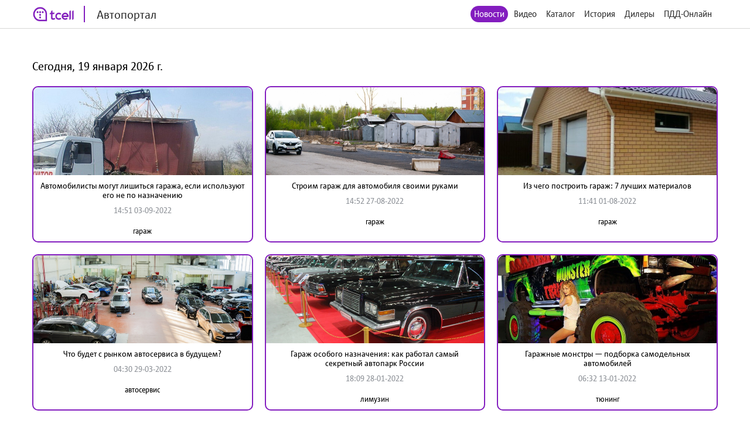

--- FILE ---
content_type: text/html; charset=utf-8
request_url: http://auto.tcell.tj/news?tag_id=7675
body_size: 4028
content:
<!DOCTYPE html>
<html>
<head>
    <meta name="viewport" content="width=device-width, minimum-scale=1.0, maximum-scale=1.0, user-scalable=no">
    <meta http-equiv="X-UA-Compatible" content="IE=edge">
    <meta name="format-detection" content="telephone=no">
    <title>Автопортал</title>
	<link rel="icon" href="/images/favicon_tcell.png">
    
    
    <script src="/js/jquery-3.4.1.min.js"></script>
    <script src="/js/select2.min.js"></script>
    <script src="/js/select2.ru.js"></script>
    <script src="/js/jquery.magnific-popup.min.js"></script>
    <script src="/js/jquery.inputmask.min.js"></script>
    <script src="/js/timer.jquery.min.js"></script>
    <script src="/js/slick.min.js"></script>
    <script src="/js/lib.js"></script>
    <script src="/js/app.js"></script>
    <script src="/js/pdd_assets.js"></script>
    <script src="/js/penalties.js"></script>
    <link rel="stylesheet" media="all" data-turbolinks-track="reload"
          href="/css/application.css"/>

</head>
<body>
<!-- Yandex.Metrika counter -->
<script type="text/javascript" >
   (function(m,e,t,r,i,k,a){m[i]=m[i]||function(){(m[i].a=m[i].a||[]).push(arguments)};
   m[i].l=1*new Date();k=e.createElement(t),a=e.getElementsByTagName(t)[0],k.async=1,k.src=r,a.parentNode.insertBefore(k,a)})
   (window, document, "script", "https://mc.yandex.ru/metrika/tag.js", "ym");

   ym(56380810, "init", {
        clickmap:true,
        trackLinks:true,
        accurateTrackBounce:true
   });
</script>
<noscript><div><img src="https://mc.yandex.ru/watch/56380810" style="position:absolute; left:-9999px;" alt="" /></div></noscript>
<!-- /Yandex.Metrika counter -->
	<header class="header">
		<div class="wrapper">
			<div class="header_left">
				<a href="/" class="header_logo">
					<img src="/images/logo_tcell.jpg">
					<span class="header_logo-text">Автопортал</span>
				</a>
			</div>
			<div class="header_right">
				<ul class="header_nav">
                    <li class="active"><a href="/news">Новости</a></li>
                
                    <li><a class="popup" href="#auth-form">Видео</a></li>
                    <li><a class="popup" href="#auth-form">Каталог</a></li>
                    <li><a class="popup" href="#auth-form">История</a></li>
                    <li><a class="popup" href="#auth-form">Дилеры</a></li>
                    <li><a class="popup" href="#auth-form">ПДД-Онлайн</a></li>
                
					<li>
						<div data-clone-id="brands"></div>
					</li>
				</ul>
				<div class="header_menu-btn"><i></i><i></i><i></i></div>
			</div>
            
		</div>
	</header>

    <div class="news">
        <div class="wrapper">
            <div class="news_content">
                <h1 class="news_date">
                    Сегодня, 19 января 2026 г.
                </h1>
                <div class="data-block">
                    <div class="data-block_items">
                        
                            <div class="data-block_item __col-3">
								<div class="data-block_col">
									<a href="/news/219692" class="data-block_image">
										<img src="/uploads/news/image/219692/fixed1480x800_ca3ff737ae7e7283f8276b62688a2d2d.jpg" alt="">
									</a>
									<div class="data-block_content">
										<a href="/news/219692" class="data-block_title">
											Автомобилисты могут лишиться гаража, если используют его не по назначению
										</a>
										<div class="data-block_date">
											14:51 03-09-2022
										</div>
										<div class="data-block_tags">
											<a href="/news?tag_id=7675"
											   class="data-block_tag">
												гараж
											</a>
										</div>
									</div>
								</div>
                            </div>
                        
                            <div class="data-block_item __col-3">
								<div class="data-block_col">
									<a href="/news/219436" class="data-block_image">
										<img src="/uploads/news/image/219436/fixed1480x800__dsc3269.jpg" alt="">
									</a>
									<div class="data-block_content">
										<a href="/news/219436" class="data-block_title">
											Строим гараж для автомобиля своими руками
										</a>
										<div class="data-block_date">
											14:52 27-08-2022
										</div>
										<div class="data-block_tags">
											<a href="/news?tag_id=7675"
											   class="data-block_tag">
												гараж
											</a>
										</div>
									</div>
								</div>
                            </div>
                        
                            <div class="data-block_item __col-3">
								<div class="data-block_col">
									<a href="/news/218623" class="data-block_image">
										<img src="/uploads/news/image/218623/fixed1480x800_69222e0de281ec53e9f8a5164e9b5819.jpg" alt="">
									</a>
									<div class="data-block_content">
										<a href="/news/218623" class="data-block_title">
											Из чего построить гараж: 7 лучших материалов
										</a>
										<div class="data-block_date">
											11:41 01-08-2022
										</div>
										<div class="data-block_tags">
											<a href="/news?tag_id=7675"
											   class="data-block_tag">
												гараж
											</a>
										</div>
									</div>
								</div>
                            </div>
                        
                            <div class="data-block_item __col-3">
								<div class="data-block_col">
									<a href="/news/214922" class="data-block_image">
										<img src="/uploads/news/image/214922/fixed1480x800__dsc8317.jpg" alt="">
									</a>
									<div class="data-block_content">
										<a href="/news/214922" class="data-block_title">
											Что будет с рынком автосервиса в будущем?
										</a>
										<div class="data-block_date">
											04:30 29-03-2022
										</div>
										<div class="data-block_tags">
											<a href="/news?tag_id=4367"
											   class="data-block_tag">
												автосервис
											</a>
										</div>
									</div>
								</div>
                            </div>
                        
                            <div class="data-block_item __col-3">
								<div class="data-block_col">
									<a href="/news/210552" class="data-block_image">
										<img src="/uploads/news/image/210552/fixed1480x800_f5dee84e567a5f10dc968c8445d4d9f3.jpg" alt="">
									</a>
									<div class="data-block_content">
										<a href="/news/210552" class="data-block_title">
											Гараж особого назначения: как работал самый секретный автопарк России
										</a>
										<div class="data-block_date">
											18:09 28-01-2022
										</div>
										<div class="data-block_tags">
											<a href="/news?tag_id=5188"
											   class="data-block_tag">
												лимузин
											</a>
										</div>
									</div>
								</div>
                            </div>
                        
                            <div class="data-block_item __col-3">
								<div class="data-block_col">
									<a href="/news/208467" class="data-block_image">
										<img src="/uploads/news/image/208467/fixed1480x800_24d094d41ee07cfd79df5f9d39d15f5f.jpg" alt="">
									</a>
									<div class="data-block_content">
										<a href="/news/208467" class="data-block_title">
											Гаражные монстры — подборка самодельных автомобилей
										</a>
										<div class="data-block_date">
											06:32 13-01-2022
										</div>
										<div class="data-block_tags">
											<a href="/news?tag_id=1652"
											   class="data-block_tag">
												тюнинг
											</a>
										</div>
									</div>
								</div>
                            </div>
                        
                    </div>
                </div>
                <div class="pagination">
                    
                    
    
        
    
        
    
        
            <span class="page">
            
                <a href="/news?tag_id=7675&amp;page=1" class="active">1</a>
            
            </span>
        
    
        
            <span class="page">
            
                <a href="/news?tag_id=7675&amp;page=2" class="page-link">2</a>
            
            </span>
        
    
        
            <span class="page">
            
                <a href="/news?tag_id=7675&amp;page=3" class="page-link">3</a>
            
            </span>
        
    
    
        <span class="next">
        <a href="/news?tag_id=7675&amp;page=2"> &gt;&gt; </a>
        </span>
    
                </div>
            </div>
        </div>
    </div>


<footer class="footer">
	<div class="wrapper">
		<div class="footer_content">
			<div class="footer_left">
				<div class="footer_copy">@ Tcell</div>
			</div>
			<div class="footer_right">
				<a class="footer_link" href="/oferta.pdf">Условия сервиса</a>
			</div>
		</div>
	</div>
</footer>
<form id="subscribe-form" class="subscribe-form mfp-hide" action="/sessions/subscribe" accept-charset="UTF-8" data-remote="true" method="post">
    <div class="subscribe-form_ico">
		<img src="/images/ico-phone.svg" width="55" alt="">
	</div>
	<div class="subscribe-form_text">Подписка на Спортивный портал - <span style="color: red">стоимость 0,80 TJS/день</span>.</div>

	<button class="subscribe-form_button">Получить доступ</button>
			
	
	<div class="subscribe-form_text">
		Или наберите со своего мобильного устройства (активация *1191*8#, отключение *1191*8*0#)
	</div>
		
	
	
    <div class="subscribe-form_close popup-close"></div>
    <div class="subscribe-form_error"></div>
</form>


<div id="block-form" class="subscribe-form mfp-hide">
    <h3>Финансовая блокировка</h3>
    <p>На Вашем счету недостаточно средств. Пополните счет и попробуйте снова.</p>
    <div class="subscribe-form_close popup-close"></div>
</div>

<div id="subscribe-info" class="subscribe-form mfp-hide">
    <h3>Управление подпиской</h3>
    <p>Для подключения подписки отправьте СТАРТ1 на номер <strong>НОМЕР</strong>.</p>
    <div class="subscribe-form_close popup-close"></div>
</div>


<form id="auth-form" class="auth-form mfp-hide" action="/sessions/check" accept-charset="UTF-8"
      data-remote="true" method="post">
    <h3>Войти</h3>
    <input type="text" name="msisdn" id="msisdn" placeholder="+999999999999" class="auth-form_input tel"/>
    <button class="auth-form_button">Получить код</button>
    <div class="auth-form_close popup-close"></div>
    <div class="auth-form_error"></div>
</form>

<form id="auth-code-form" class="auth-form mfp-hide" action="/sessions/check" accept-charset="UTF-8"
      data-remote="true" method="post">
    <h3>Введите код из SMS</h3>
    <input type="text" name="code" id="code" class="auth-form_input-2" placeholder="Введите полученный код"/>
    <button class="auth-form_button">Войти</button>
    <div class="auth-form_close popup-close"></div>
    <div class="auth-form_error"></div>
</form>

<div class="playing-form mfp-hide" id="playing-form">
	<div class="playing-form_text">
		Тарификация интернет трафика оплачивается дополнительно по тарифам Оператора в соответствии с вашим тарифным планом.
	</div>
</div>


<script>
    function session_check(event) {
        var data = $(this).serializeArray().reduce(function (obj, item) {
            obj[item.name] = item.value;
            return obj;
        }, {});
        $(".auth-form_error").text('');
        $(".auth-form_error").removeClass("active");

        $.post(
            $(this).attr('action'),
            data,
            onAjaxSuccess
        );

        function onAjaxSuccess(result) {
            if (result == 'otp') {
                openForm('#auth-code-form');
            } else if (result == 'no') {
                openForm('#subscribe-info');
            } else if (result == 'reload') {
                window.location.reload(true);
            } else if (result == 'code_error') {
                $(".auth-form_error").text('Неверный проверочный код');
                $(".auth-form_error").addClass("active");
            } else if (result == 'wrong') {
                $(".auth-form_error").text('Данный номер не принадлежит оператору Tcell Таджикистан');
                $(".auth-form_error").addClass("active");
            } else {
                $(".popup").magnificPopup.open();
            }
        }

        event.preventDefault();
    }


    function subscribe(event) {
        var data = $(this).serializeArray().reduce(function (obj, item) {
            obj[item.name] = item.value;
            return obj;
        }, {});
        $(".subscribe-form_error").text('');
        $(".subscribe-form_error").removeClass("active");

        $.post(
            $(this).attr('action'),
            data,
            onAjaxSuccess
        );

        function onAjaxSuccess(result) {
            if (result == 'subscribed') {
                window.location.reload(true);
            } else if (result == 'allowed') {
                window.location.reload(true);
            } else {
                $(".subscribe-form_error").text('Ошибка при подписке');
                $(".subscribe-form_error").addClass("active");
            }
        }

        event.preventDefault();
    }
    $("#auth-form").submit(session_check);
    $("#auth-code-form").submit(session_check);
    $("#subscribe-form").submit(subscribe);

    $("#msisdn").on("change paste keyup", function () {
        if ($(".auth-form_error").text()) {
            $(".auth-form_error").text('');
            $(".auth-form_error").removeClass("active");
        }

    });

</script>

</body>
</html>

--- FILE ---
content_type: application/javascript
request_url: http://auto.tcell.tj/js/penalties.js
body_size: 1977
content:
app.addModule('fine-list', function () {
	this.init = function () {
		$(document).on('click', '.fine-list_head', function () {
			$(this).toggleClass('active');
			$(this).closest('.fine-list_item').find('.fine-list_hidden').toggleClass('active');
		});
	};
});
app.addModule('fine', function () {
	var stsValidated = false;
	var numberVuValidated = false;

	window.fineFormValidated = function () {
		return stsValidated && numberVuValidated;
	};

	this.init = function () {
		$('#number-sts').on('keyup input change', function () {
			var val = $(this).val();
			
			if (val.length > 10) {
				val = val.substring(0, 10);
			}
			
			$(this).val(val);
			
			checkSts($(this).val());
		});

		$('#number-vu').on('keyup input change', function () {
			var val = $(this).val();
			
			if (val.length > 10) {
				val = val.substring(0, 10);
			}
			
			$(this).val(val);
			
			checkVu($(this).val());
		});

		$('.fine_btn').on('click', function () {
			checkSts($('#number-sts').val());
			checkVu($('#number-vu').val());
		});
		
		$('#unpayed').on('change', function () {
			var showOnlyUnpayed = $(this).prop('checked');
			
			if (showOnlyUnpayed) {
				$('.fine-list_item[data-payed=true]').addClass('__hidden-payed');
			} else {
				$('.fine-list_item[data-payed=true]').removeClass('__hidden-payed');
			}
		});
	};

	function checkSts(val) {
		var rgx = /^[0-9A-Za-z]{10}$/;
		var input = $('#number-sts');

		if (val.match(rgx)) {
			input.removeClass('__error');
			input.next().removeClass('__error');
			stsValidated = true;
		} else {
			input.addClass('__error');
			input.next().addClass('__error');
			stsValidated = false;
		}
	}

	function checkVu(val) {
		var rgx = /^[0-9]{10}$/;
		var input = $('#number-vu');
		if (val.match(rgx)) {
			input.removeClass('__error');
			input.next().removeClass('__error');
			numberVuValidated = true;
		} else {
			input.addClass('__error');
			input.next().addClass('__error');
			numberVuValidated = false;
		}
	}
});